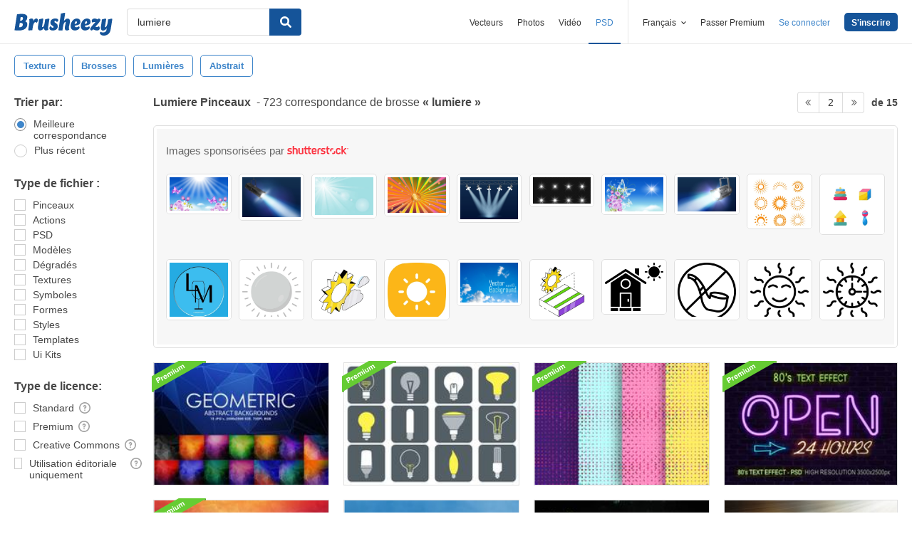

--- FILE ---
content_type: text/plain;charset=UTF-8
request_url: https://c.pub.network/v2/c
body_size: -262
content:
980653ab-66c2-401d-a97b-956f00f9c8fc

--- FILE ---
content_type: text/plain;charset=UTF-8
request_url: https://c.pub.network/v2/c
body_size: -112
content:
53c82096-1557-4b7c-ae47-f4b3f38ba141